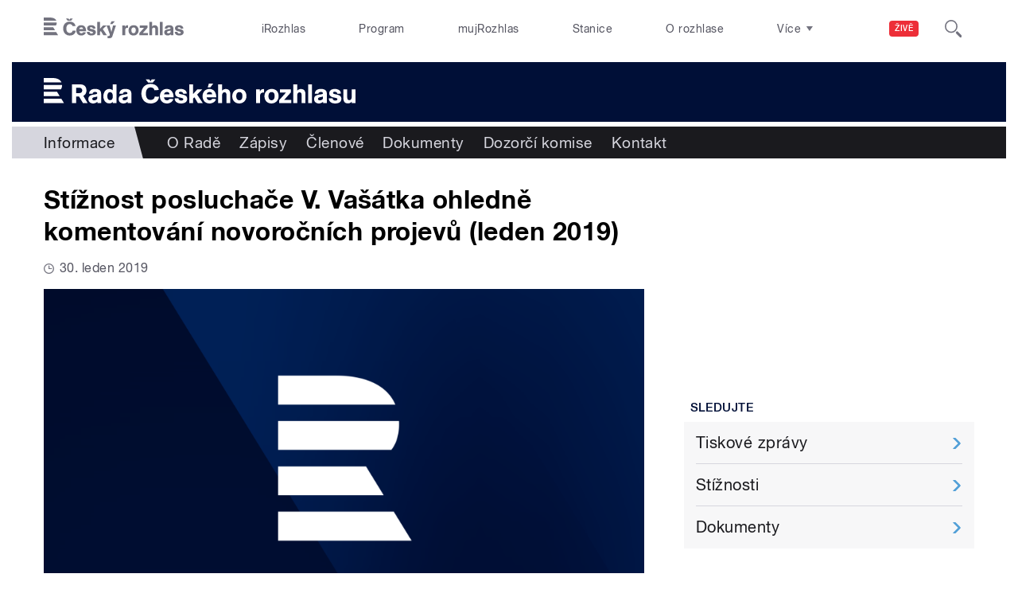

--- FILE ---
content_type: image/svg+xml
request_url: https://rada.rozhlas.cz/sites/all/themes/custom/e7/images/logo/rada_colored-white.svg
body_size: 4130
content:
<svg xmlns="http://www.w3.org/2000/svg" viewBox="0 0 1114 91">
  <defs>
    <style>
      .a {
        fill: #ffffff;
        fill-rule: evenodd;
      }
    </style>
  </defs>
  <title>Rada</title>
  <path class="a" d="M70.4,31.7H39V47.4h63.4c-4.6-10.7-16.6-15.7-32-15.7m29.8,40.2H39V56.3h65.3a11.5,11.5,0,0,1,.1,1.9c-.1,5.8-1.5,10.3-4.2,13.7M39,80.9V96.5H96.1L86.5,80.9Zm0,24.5h62.6l9.6,15.7H39V105.4Zm141.5-9.7,15.3,25.5H179.1L165.2,98H155.1v23.2H140v-67h25.7c10.1,0,19,1.5,23.9,11.5a24,24,0,0,1,2,10.3c0,4.8-1.1,9.9-4.1,13.8a19.9,19.9,0,0,1-7,5.9Zm-5.8-25.6c-3.1-3.8-8-3.6-12.3-3.6h-7.3V85.6h8c2.5,0,6,0,8.2-1a9,9,0,0,0,5.3-8.6,9.2,9.2,0,0,0-1.9-6Zm69.4,51.1H230.7v-4.5c-5.3,3.8-8.4,5.9-15.4,5.9-9.4,0-17-5.9-17-15.8,0-14,13.5-15.2,24.1-16.7,2.5-.4,7.6-.6,7.6-4.1s-4.5-4.5-7.5-4.5-8.8,1.3-8.6,6.1H201c.6-12.2,9.8-17,20.9-17,8.1,0,17.3,1.4,20.8,9.9,1.6,3.7,1.4,9.4,1.4,13.4ZM230.3,97.7l-3.4,1.1c-3.9,1.1-14.6,1.1-14.6,7.5,0,4.1,3.7,5.3,6.5,5.3,1.1,0,7.9-.1,11.5-6.3V97.7Zm55.5,23.5v-4.8c-2.8,4.5-7.9,6-12.9,6-13.9,0-20.9-12.8-20.9-25.3s6.7-26.3,21.5-26.3a18.2,18.2,0,0,1,11.8,4.5V54.2h14v67ZM276,82.3c-7.5,0-9.8,8-9.8,14.1s2,14.4,10,14.4,9.5-7.4,9.5-13.9-1.6-14.6-9.7-14.6Zm76.3,38.9H338.9v-4.5c-5.3,3.8-8.4,5.9-15.4,5.9-9.4,0-17-5.9-17-15.8,0-14,13.5-15.2,24.1-16.7,2.5-.4,7.6-.6,7.6-4.1s-4.6-4.5-7.5-4.5-8.8,1.3-8.6,6.1H309.2c.6-12.2,9.8-17,20.9-17,8.1,0,17.3,1.4,20.8,9.9,1.6,3.7,1.4,9.4,1.4,13.4ZM338.5,97.7l-3.4,1.1c-3.9,1.1-14.6,1.1-14.6,7.5,0,4.1,3.7,5.3,6.5,5.3,1.1,0,7.9-.1,11.5-6.3V97.7ZM451,98.8c-2,16.8-16.3,23.9-30.1,23.9-22.4,0-33-17.1-33-35.3,0-20.4,12.5-34.8,33.4-34.8,12.9,0,26.5,6.8,28.8,21.8L435,75.5c-2-7.2-7.7-10.3-13.9-10.3-12.6,0-17.1,11-17.1,22.1s3.4,22.8,17.1,22.8c7.1,0,14.2-4.8,14.3-12.3ZM428.6,48.1H412.3L403.6,37h12.8l4.2,6.4,4-6.4h13Zm40,52.6c.8,6.1,4.1,10.5,10.6,10.5,4.3,0,7-1.5,9.1-5.2l14,1c-3.5,10.5-12.8,15.6-23.5,15.6-15.5,0-24.8-10.9-24.8-26s9.7-25.9,24.8-25.9,24.1,12.5,24.1,27.6v2.4Zm19.6-10.6a8.7,8.7,0,0,0-9-8.4c-6,0-9,2.8-10.5,8.4Zm32,13.8c.8,6.4,4.1,8.2,10.4,8.2,3,0,7-.7,7-4.6,0-8.8-29.2-1.7-29.2-21.3,0-11.6,10.5-15.5,20.5-15.5s20.8,4.6,21.4,16.6l-13,.7c-.3-5.2-4.6-7.1-8.6-7.1s-6.8.5-6.8,4.2c0,7.5,29.8,1.6,29.8,21,0,12.7-11.4,16.5-22.1,16.5S506.9,118,506.9,105v-.6ZM606,72.1,587.1,90.7l20.2,30.5H589.6l-12.3-20.9-4.5,4.6v16.3H558.9v-67h13.9V88.9l15.1-16.8Zm15.1,28.6c.8,6.1,4.1,10.5,10.6,10.5,4.3,0,7-1.5,9.1-5.2l14,1c-3.5,10.5-12.7,15.6-23.5,15.6-15.5,0-24.8-10.9-24.8-26s9.8-25.9,24.8-25.9,24.1,12.5,24.1,27.6v2.4Zm19.6-10.6a8.7,8.7,0,0,0-9-8.4c-6,0-9,2.8-10.5,8.4ZM624.9,65.3l4.2-13.9h15.6L634.2,65.3Zm67,55.9V93.7c0-4.6-.2-10.9-7.3-10.9s-8.5,8-8.5,12.9v25.5H662.3v-67h13.8V77.1c2.1-3.9,9.1-6.2,13.3-6.2,13.3,0,16.3,10.2,16.3,18.7v31.6Zm45.6,1.4c-15.3,0-24.9-10.6-24.9-25.7s10.3-26.2,26.2-26.2,24.5,11,24.5,25.7-10.6,26.2-25.8,26.2Zm.7-40.8c-8.5,0-11.3,7.2-11.3,14.5s2.7,14.9,11.1,14.9,11-8,11-15.3-2.6-14.1-10.8-14.1Zm73.2-1.7c2.6-6.8,6.7-9,12.6-9l2.5.2V84l-3.3-.3c-10,0-11.2,7.4-11.2,13.3v24.2H797.8V72.1h13.6v8Zm41.2,42.5c-15.3,0-24.9-10.6-24.9-25.7S838,70.7,853.9,70.7s24.5,11.1,24.5,25.7-10.6,26.2-25.8,26.2Zm.6-40.8c-8.4,0-11.2,7.3-11.2,14.6s2.6,14.8,11.1,14.8,11-8,11-15.3-2.6-14.1-10.9-14.1Zm68.6,1.6-23.5,26.2h25.1v11.6H880.3V110.8l24.2-27.2H883V72.1h38.8V83.4Zm38.5,37.8V93.7c0-4.6-.2-10.9-7.3-10.9s-8.5,8-8.5,12.9v25.5H930.7v-67h13.8V77.1c2.2-3.9,9.2-6.2,13.3-6.2,13.4,0,16.4,10.2,16.4,18.7v31.6Zm37.4,0H983.8v-67h13.9v67Zm53,0h-13.4v-4.5c-5.4,3.8-8.4,5.9-15.4,5.9-9.4,0-17-5.9-17-15.8,0-14,13.5-15.2,24.1-16.7,2.5-.4,7.6-.6,7.6-4.1s-4.6-4.5-7.5-4.5-8.8,1.3-8.6,6.1h-12.9c.7-12.2,9.9-16.9,20.9-16.9,8.2,0,17.3,1.3,20.9,9.8,1.5,3.7,1.3,9.4,1.3,13.4Zm-13.9-23.5-3.4,1.1c-3.8,1.1-14.5,1.2-14.5,7.5,0,4.1,3.7,5.3,6.5,5.3,1,0,7.9-.1,11.4-6.3V97.7Zm34.1,6.2c.9,6.4,4.2,8.2,10.4,8.2,3.1,0,7-.7,7-4.6,0-8.8-29.1-1.7-29.1-21.3,0-11.6,10.5-15.5,20.4-15.5s20.9,4.6,21.5,16.6l-13,.7c-.3-5.2-4.6-7.1-8.6-7.1s-6.8.5-6.8,4.2c0,7.5,29.8,1.6,29.8,21,0,12.7-11.4,16.5-22.1,16.5s-22.7-4.6-22.7-17.6v-.6Zm68.8,17.3v-5.4c-2.7,4.4-8.8,6.6-13.8,6.6-15.4,0-16.4-12.4-16.4-21.7V72.1h13.9v28.1c0,5.4,1,10.7,7.6,10.7s8.5-5.8,8.5-13.2V72.1H1153v49.1Z" transform="translate(-39 -31.7)"/>
</svg>
